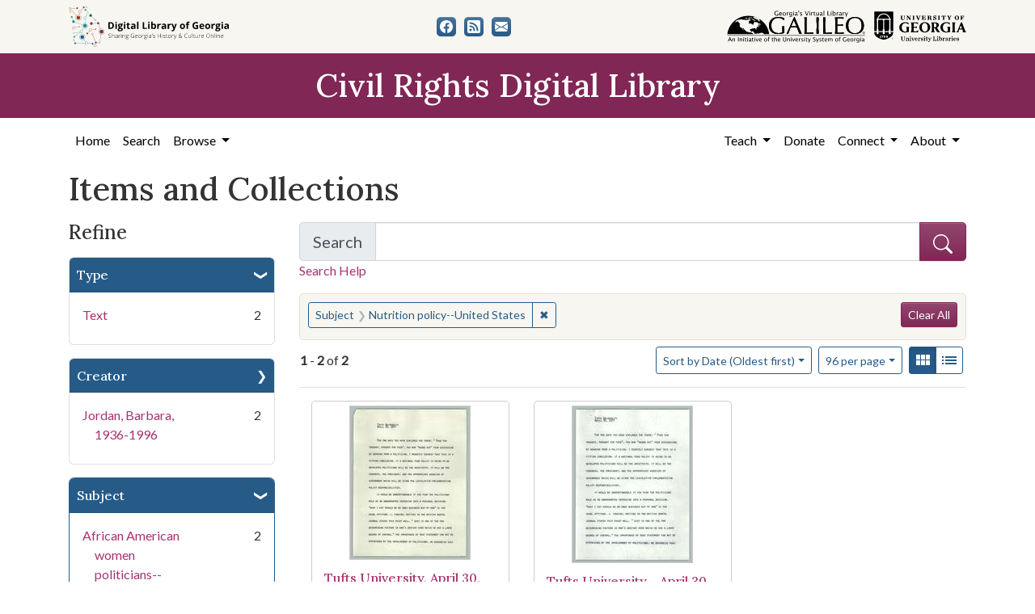

--- FILE ---
content_type: text/html; charset=utf-8
request_url: https://crdl.usg.edu/records?f%5Bsubject_facet%5D%5B%5D=Nutrition+policy--United+States&per_page=96&sort=yyyy_mm_dd_sort+asc%2C+title_sort+asc
body_size: 9795
content:

<!DOCTYPE html>
<html class="no-js" lang="en">
  <head>
      <script async src="https://www.googletagmanager.com/gtag/js?id=G-F3ZBCN40JT"></script>
      <script>
          window.dataLayer = window.dataLayer || [];
          function gtag(){dataLayer.push(arguments);}
          gtag('js', new Date());

          gtag('config', 'G-F3ZBCN40JT');
      </script>
    <meta charset="utf-8">
    <meta http-equiv="Content-Type" content="text/html; charset=utf-8">
    <meta name="viewport" content="width=device-width, initial-scale=1, shrink-to-fit=no">

    <!-- Internet Explorer use the highest version available -->
    <meta http-equiv="X-UA-Compatible" content="IE=edge">

    <link rel="apple-touch-icon" sizes="180x180" href="/assets/icons/apple-touch-icon-00d8451d694c9e4e4c11c48befc8eafa62343d0b626c09ae80fc74d1a1e02b8e.png">
    <link rel="icon" type="image/png" sizes="32x32" href="/assets/icons/favicon-32x32-5de4073b30a29e64221ffb1ea02698782aeea89d67899dc7d151a00f4a2384c4.png">
    <link rel="icon" type="image/png" sizes="16x16" href="/assets/icons/favicon-16x16-9479f5ae97a250cc2f32caaf5fb1d240c457fe8a28c1c3e010b31b70e5bdc31e.png">
    <link rel="manifest" href="/site.webmanifest">
    <link rel="mask-icon" color="#5bbad5">
    <meta name="msapplication-TileColor" content="#ffffff">
    <meta name="theme-color" content="#ffffff">

    <title>Subject: Nutrition policy--United States - Civil Rights Digital Library Search Results</title>
    <link href="https://crdl.usg.edu/records/opensearch.xml" title="Civil Rights Digital Library" type="application/opensearchdescription+xml" rel="search" />
    <link rel="icon" type="image/x-icon" href="/assets/favicon-b9324049b274f9f814afe4a06df128846ecfa709bd338b438215caf6ad1d16e0.ico" />
    <link rel="stylesheet" href="/assets/application-3e03e61d457f80a4192c5033466a55ad22cf1b2cfb6b8efcb8aef15658564f0e.css" media="all" />
    
    <script src="/vite/assets/application-c97d039e.js" crossorigin="anonymous" type="module"></script><link rel="modulepreload" href="/vite/assets/jquery-6cf50a9d.js" as="script" crossorigin="anonymous">
<link rel="modulepreload" href="/vite/assets/index-d5e5ebbc.js" as="script" crossorigin="anonymous">
    <meta name="csrf-param" content="authenticity_token" />
<meta name="csrf-token" content="xLWiYusm2WFbLl38ZUDiMTjOoEBxwvCE2MAEPZebYCQVUrT_6Ed3QHTE0D2yjJ5jDy3Q0mIUf_jpub4rBsqeXA" />
      <meta name="totalResults" content="2" />
<meta name="startIndex" content="0" />
<meta name="itemsPerPage" content="96" />

  <link rel="alternate" type="application/rss+xml" title="RSS for results" href="/records.rss?f%5Bsubject_facet%5D%5B%5D=Nutrition+policy--United+States&amp;per_page=96&amp;sort=yyyy_mm_dd_sort+asc%2C+title_sort+asc" />
  <link rel="alternate" type="application/atom+xml" title="Atom for results" href="/records.atom?f%5Bsubject_facet%5D%5B%5D=Nutrition+policy--United+States&amp;per_page=96&amp;sort=yyyy_mm_dd_sort+asc%2C+title_sort+asc" />
  <link rel="alternate" type="application/json" title="JSON" href="/records.json?f%5Bsubject_facet%5D%5B%5D=Nutrition+policy--United+States&amp;per_page=96&amp;sort=yyyy_mm_dd_sort+asc%2C+title_sort+asc" />

  </head>
  <body class="blacklight-records blacklight-records-index">
  <nav id="skip-link" role="navigation" aria-label="Skip links">
      <a class="element-invisible element-focusable rounded-bottom py-2 px-3" data-turbolinks="false" href="#q">Skip to search</a>
    <a class="element-invisible element-focusable rounded-bottom py-2 px-3" data-turbolinks="false" href="#main-container">Skip to main content</a>
        <a class="element-invisible element-focusable rounded-bottom py-2 px-3" data-turbolinks="false" href="#documents">Skip to first result</a>

  </nav>
  

<header>
  <div class="topbar">
    <div class="container">
      <div class="row">
        <div class="col-sm-12">
          <div class="d-flex align-items-center justify-content-between top-bar-logos">
            <a href="https://dlg.usg.edu/"><img src="/assets/logo-dlg-4e41324760254422eb6d44aefb9f0958556ff5161095be44bad99b2494a8b7af.svg" alt="Digital Library of Georgia, Sharing Georgia's History &amp; Culture Online" class="dlg"></a>
            <div class="social-icons">
              <a title="CRDL&#39;s Facebook page" class="btn btn-secondary" aria-label="CRDL&#39;s Facebook page" href="https://www.facebook.com/DigitalLibraryofGeorgia/"><svg role="img" xmlns="http://www.w3.org/2000/svg" fill="currentColor" class="bi bi-facebook" viewBox="0 0 16 16" aria-hidden="true">
    <path d="M16 8.049c0-4.446-3.582-8.05-8-8.05C3.58 0-.002 3.603-.002 8.05c0 4.017 2.926 7.347 6.75 7.951v-5.625h-2.03V8.05H6.75V6.275c0-2.017 1.195-3.131 3.022-3.131.876 0 1.791.157 1.791.157v1.98h-1.009c-.993 0-1.303.621-1.303 1.258v1.51h2.218l-.354 2.326H9.25V16c3.824-.604 6.75-3.934 6.75-7.951z"/>
  </svg></a>
<a title="The DLG Blog" class="btn btn-secondary" aria-label="The DLG Blog" href="https://blog.dlg.galileo.usg.edu/"><svg role="img" xmlns="http://www.w3.org/2000/svg" fill="currentColor" class="bi bi-rss-fill" viewBox="0 0 16 16" aria-hidden="true">
    <path d="M2 0a2 2 0 0 0-2 2v12a2 2 0 0 0 2 2h12a2 2 0 0 0 2-2V2a2 2 0 0 0-2-2H2zm1.5 2.5c5.523 0 10 4.477 10 10a1 1 0 1 1-2 0 8 8 0 0 0-8-8 1 1 0 0 1 0-2zm0 4a6 6 0 0 1 6 6 1 1 0 1 1-2 0 4 4 0 0 0-4-4 1 1 0 0 1 0-2zm.5 7a1.5 1.5 0 1 1 0-3 1.5 1.5 0 0 1 0 3z"/>
  </svg></a>
<a title="Contact Us" class="btn btn-secondary" aria-label="Contact Us" href="/contact"><svg role="img" xmlns="http://www.w3.org/2000/svg" fill="currentColor" class="bi bi-envelope-fill" viewBox="0 0 16 16" aria-hidden="true">
    <path d="M.05 3.555A2 2 0 0 1 2 2h12a2 2 0 0 1 1.95 1.555L8 8.414.05 3.555zM0 4.697v7.104l5.803-3.558L0 4.697zM6.761 8.83l-6.57 4.027A2 2 0 0 0 2 14h12a2 2 0 0 0 1.808-1.144l-6.57-4.027L8 9.586l-1.239-.757zm3.436-.586L16 11.801V4.697l-5.803 3.546z"/>
  </svg></a>

            </div>
            <div class="logos">
              <a href="https://www.galileo.usg.edu"><img src="/assets/logo-galileo-2f215a1d2c5131995fd4ae3212c4b03cb7ec8b0b1391bfaeec20c8ef2e4d00e3.svg" alt="GALILEO, Georgia's Virtual Library, An Initiative of the University System of Georgia" ></a>
              <a href="https://www.libs.uga.edu/"><img src="/assets/logo-ugalibs-8403ffc38ba8e11ba6083a0185a85b51b2c76c20938ef66135db3c96e02144bf.svg" alt="University of Georgia, University Libraries" ></a>
            </div>
          </div>
        </div>
      </div>
    </div>
  </div>
  <div class="banner">
    <div class="container">
      <div class="row">
        <div class="col-sm-12">
          <a href="/"><div class="h1">Civil Rights Digital Library</div></a>
        </div>
      </div>
    </div>
  </div>
</header>
<nav class="navbar navbar-expand-lg navbar-light">
  <div class="container justify-content-end">
    <button class="navbar-toggler pull-right" type="button" data-toggle="collapse" data-target="#navbarSupportedContent" aria-controls="navbarSupportedContent" aria-expanded="false" aria-label="Toggle navigation">
      <span class="navbar-toggler-icon"></span>
    </button>
    <div class="collapse navbar-collapse" id="navbarSupportedContent">
      <ul class="navbar-nav mr-auto">
        <li class="nav-item">
          <a class="nav-link" href="/">Home</a>
        </li>
        <li class="nav-item">
          <a class="nav-link" href="/search">Search</a>
        </li>
        <li class="nav-item dropdown">
          <a class="nav-link dropdown-toggle" href="#" id="exploreNavbarDropdown" role="button" data-toggle="dropdown" aria-haspopup="true" aria-expanded="false">
            Browse
          </a>
          <div class="dropdown-menu" aria-labelledby="exploreNavbarDropdown">
            <a class="dropdown-item" href="/records?q=&amp;search_field=both">Items and Collections</a>
            <a class="dropdown-item" href="/collections">Collections</a>
            <a class="dropdown-item" href="/events">Events</a>
            <a class="dropdown-item" href="/people">People</a>
            <a class="dropdown-item" href="/places">Places</a>
            <a class="dropdown-item" href="/educator_resources">Educator Resources</a>
            <a class="dropdown-item" href="/institutions">Contributing Institutions</a>
          </div>
        </li>
      </ul>
      <ul class="nav navbar-nav navbar-right">
        <li class="nav-item dropdown">
          <a class="nav-link dropdown-toggle" href="#" id="teachNavbarDropdown" role="button" data-toggle="dropdown" aria-haspopup="true" aria-expanded="false">
            Teach
          </a>
          <div class="dropdown-menu" aria-labelledby="teachNavbarDropdown">
            <a class="dropdown-item" href="https://libguides.galileo.usg.edu/prf.php?id=d9583256-d288-11ef-ad2f-0a92c88187d1">Educator Resources</a>
            <a class="dropdown-item" href="https://libguides.galileo.usg.edu/NHD">National History Day GALILEO</a>
            <a class="dropdown-item" href="https://www.georgiaencyclopedia.org/">New Georgia Encyclopedia</a>
            <a class="dropdown-item" href="https://georgia-exhibits.galileo.usg.edu/">Georgia Exhibits</a>
            <a class="dropdown-item" href="/teach/using_materials">Using CRDL Materials</a>
          </div>
        </li>
        <li class="nav-item">
          <a class="nav-link" href="https://gail.uga.edu/commit?cat=campus&amp;subcat=libraries&amp;des=91797000.">Donate</a>
        </li>
        <li class="nav-item dropdown">
          <a class="nav-link dropdown-toggle" href="#" id="connectNavbarDropdown" role="button" data-toggle="dropdown" aria-haspopup="true" aria-expanded="false">
            Connect
          </a>
          <div class="dropdown-menu" aria-labelledby="connectNavbarDropdown">
            <a class="dropdown-item" href="/contact">Contact Us</a>
            <a class="dropdown-item" href="https://blog.dlg.galileo.usg.edu/">Blog</a>
            <a class="dropdown-item" href="https://listserv.uga.edu/scripts/wa-UGA.exe?SUBED1=DLG-NEWS&amp;A=1">Listserv</a>
            <a class="dropdown-item" href="https://goo.gl/Ua4S4n">Newsletter</a>
            <a class="dropdown-item" href="https://www.facebook.com/DigitalLibraryofGeorgia/">Facebook</a>
          </div>
        </li>
        <li class="nav-item dropdown">
          <a class="nav-link dropdown-toggle" href="#" id="aboutNavbarDropdown" role="button" data-toggle="dropdown" aria-haspopup="true" aria-expanded="false">
            About
          </a>
          <div class="dropdown-menu" aria-labelledby="aboutNavbarDropdown">
            <a class="dropdown-item" href="/about/harmful-content">Harmful Content</a>
            <a class="dropdown-item" href="/about/overview">Overview</a>
            <a class="dropdown-item" href="/about/crdl_api">CRDL API</a>
            <a class="dropdown-item" href="/about/partners">Partners</a>
            <a class="dropdown-item" href="https://sites.google.com/view/dlg-docs/resources/promotional-materials/crdl-2022-press-kit">Press Kit</a>
            <a class="dropdown-item" href="/about/steering_committee">Steering Committee</a>
          </div>
        </li>
      </ul>
    </div>
  </div>
</nav>


  <main id="main-container" class="container" role="main" aria-label="Main content">
    

    <section class="flash_messages">
</section>


    <div class="row">
          <section class="col-md-12">
      <section id="record-results">
    <h1>Items and Collections</h1>
    <div class="row">
      <div id="sidebar" class="page-sidebar col-lg-3">
          <div id="facets" class="facets sidenav facets-toggleable-md">
  <div class="facets-header">
    <h2 class="facets-heading">Refine</h2>

    <button class="navbar-toggler navbar-toggler-right" type="button" data-toggle="collapse" data-target="#facet-panel-collapse" data-bs-toggle="collapse" data-bs-target="#facet-panel-collapse" aria-controls="facet-panel-collapse" aria-expanded="false" aria-label="Toggle facets">
      <span class="navbar-toggler-icon"></span>
</button>  </div>

  <div id="facet-panel-collapse" class="facets-collapse collapse">
      <div class="card facet-limit blacklight-type_facet ">
  <h3 class="card-header p-0 facet-field-heading" id="facet-type_facet-header">
    <button
      type="button"
      class="btn w-100 d-block btn-block p-2 text-start text-left collapse-toggle "
      data-toggle="collapse"
      data-bs-toggle="collapse"
      data-target="#facet-type_facet"
      data-bs-target="#facet-type_facet"
      aria-expanded="true"
      arial-controls="facet-type_facet"
    >
          Type

    </button>
  </h3>
  <div id="facet-type_facet" role="region" aria-labelledby="facet-type_facet-header" class="panel-collapse facet-content collapse show">
    <div class="card-body">
          <ul class="facet-values list-unstyled">
  <li><span class="facet-label"><a class="facet-select" rel="nofollow" href="/records?f%5Bsubject_facet%5D%5B%5D=Nutrition+policy--United+States&amp;f%5Btype_facet%5D%5B%5D=Text&amp;only_path=true&amp;per_page=96&amp;sort=yyyy_mm_dd_sort+asc%2C+title_sort+asc">Text</a></span><span class="facet-count">2</span></li>
</ul>


    </div>
  </div>
</div>

<div class="card facet-limit blacklight-creator_facet ">
  <h3 class="card-header p-0 facet-field-heading" id="facet-creator_facet-header">
    <button
      type="button"
      class="btn w-100 d-block btn-block p-2 text-start text-left collapse-toggle collapsed"
      data-toggle="collapse"
      data-bs-toggle="collapse"
      data-target="#facet-creator_facet"
      data-bs-target="#facet-creator_facet"
      aria-expanded="false"
      arial-controls="facet-creator_facet"
    >
          Creator

    </button>
  </h3>
  <div id="facet-creator_facet" role="region" aria-labelledby="facet-creator_facet-header" class="panel-collapse facet-content collapse ">
    <div class="card-body">
          <ul class="facet-values list-unstyled">
  <li><span class="facet-label"><a class="facet-select" rel="nofollow" href="/records?f%5Bcreator_facet%5D%5B%5D=Jordan%2C+Barbara%2C+1936-1996&amp;f%5Bsubject_facet%5D%5B%5D=Nutrition+policy--United+States&amp;only_path=true&amp;per_page=96&amp;sort=yyyy_mm_dd_sort+asc%2C+title_sort+asc">Jordan, Barbara, 1936-1996</a></span><span class="facet-count">2</span></li>
</ul>


    </div>
  </div>
</div>

<div class="card facet-limit blacklight-subject_facet facet-limit-active">
  <h3 class="card-header p-0 facet-field-heading" id="facet-subject_facet-header">
    <button
      type="button"
      class="btn w-100 d-block btn-block p-2 text-start text-left collapse-toggle "
      data-toggle="collapse"
      data-bs-toggle="collapse"
      data-target="#facet-subject_facet"
      data-bs-target="#facet-subject_facet"
      aria-expanded="true"
      arial-controls="facet-subject_facet"
    >
          Subject

    </button>
  </h3>
  <div id="facet-subject_facet" role="region" aria-labelledby="facet-subject_facet-header" class="panel-collapse facet-content collapse show">
    <div class="card-body">
          <ul class="facet-values list-unstyled">
  <li><span class="facet-label"><a class="facet-select" rel="nofollow" href="/records?f%5Bsubject_facet%5D%5B%5D=Nutrition+policy--United+States&amp;f%5Bsubject_facet%5D%5B%5D=African+American+women+politicians--Texas&amp;only_path=true&amp;per_page=96&amp;sort=yyyy_mm_dd_sort+asc%2C+title_sort+asc">African American women politicians--Texas</a></span><span class="facet-count">2</span></li><li><span class="facet-label"><span class="selected">Nutrition policy--United States</span><a class="remove" rel="nofollow" href="/records?only_path=true&amp;per_page=96&amp;sort=yyyy_mm_dd_sort+asc%2C+title_sort+asc"><span class="remove-icon" aria-hidden="true">✖</span><span class="sr-only visually-hidden">[remove]</span></a></span><span class="selected facet-count">2</span></li><li><span class="facet-label"><a class="facet-select" rel="nofollow" href="/records?f%5Bsubject_facet%5D%5B%5D=Nutrition+policy--United+States&amp;f%5Bsubject_facet%5D%5B%5D=Speeches%2C+addresses%2C+etc.&amp;only_path=true&amp;per_page=96&amp;sort=yyyy_mm_dd_sort+asc%2C+title_sort+asc">Speeches, addresses, etc.</a></span><span class="facet-count">2</span></li><li><span class="facet-label"><a class="facet-select" rel="nofollow" href="/records?f%5Bsubject_facet%5D%5B%5D=Nutrition+policy--United+States&amp;f%5Bsubject_facet%5D%5B%5D=Tufts+University&amp;only_path=true&amp;per_page=96&amp;sort=yyyy_mm_dd_sort+asc%2C+title_sort+asc">Tufts University</a></span><span class="facet-count">2</span></li><li><span class="facet-label"><a class="facet-select" rel="nofollow" href="/records?f%5Bsubject_facet%5D%5B%5D=Nutrition+policy--United+States&amp;f%5Bsubject_facet%5D%5B%5D=Universities+and+colleges--Massachusetts--Medford&amp;only_path=true&amp;per_page=96&amp;sort=yyyy_mm_dd_sort+asc%2C+title_sort+asc">Universities and colleges--Massachusetts--Medford</a></span><span class="facet-count">2</span></li>
</ul>


    </div>
  </div>
</div>

<div class="card facet-limit blacklight-subject_personal_facet ">
  <h3 class="card-header p-0 facet-field-heading" id="facet-subject_personal_facet-header">
    <button
      type="button"
      class="btn w-100 d-block btn-block p-2 text-start text-left collapse-toggle collapsed"
      data-toggle="collapse"
      data-bs-toggle="collapse"
      data-target="#facet-subject_personal_facet"
      data-bs-target="#facet-subject_personal_facet"
      aria-expanded="false"
      arial-controls="facet-subject_personal_facet"
    >
          People

    </button>
  </h3>
  <div id="facet-subject_personal_facet" role="region" aria-labelledby="facet-subject_personal_facet-header" class="panel-collapse facet-content collapse ">
    <div class="card-body">
          <ul class="facet-values list-unstyled">
  <li><span class="facet-label"><a class="facet-select" rel="nofollow" href="/records?f%5Bsubject_facet%5D%5B%5D=Nutrition+policy--United+States&amp;f%5Bsubject_personal_facet%5D%5B%5D=Jordan%2C+Barbara%2C+1936-1996&amp;only_path=true&amp;per_page=96&amp;sort=yyyy_mm_dd_sort+asc%2C+title_sort+asc">Jordan, Barbara, 1936-1996</a></span><span class="facet-count">2</span></li>
</ul>


    </div>
  </div>
</div>

<div class="card facet-limit blacklight-location_facet ">
  <h3 class="card-header p-0 facet-field-heading" id="facet-location_facet-header">
    <button
      type="button"
      class="btn w-100 d-block btn-block p-2 text-start text-left collapse-toggle collapsed"
      data-toggle="collapse"
      data-bs-toggle="collapse"
      data-target="#facet-location_facet"
      data-bs-target="#facet-location_facet"
      aria-expanded="false"
      arial-controls="facet-location_facet"
    >
          Location

    </button>
  </h3>
  <div id="facet-location_facet" role="region" aria-labelledby="facet-location_facet-header" class="panel-collapse facet-content collapse ">
    <div class="card-body">
          <ul class="facet-values list-unstyled">
  <li><span class="facet-label"><a class="facet-select" rel="nofollow" href="/records?f%5Blocation_facet%5D%5B%5D=United+States%2C+39.76%2C+-98.5&amp;f%5Bsubject_facet%5D%5B%5D=Nutrition+policy--United+States&amp;only_path=true&amp;per_page=96&amp;sort=yyyy_mm_dd_sort+asc%2C+title_sort+asc">United States</a></span><span class="facet-count">2</span></li><li><span class="facet-label"><a class="facet-select" rel="nofollow" href="/records?f%5Blocation_facet%5D%5B%5D=United+States%2C+Massachusetts%2C+Middlesex+County%2C+Medford%2C+42.41843%2C+-71.10616&amp;f%5Bsubject_facet%5D%5B%5D=Nutrition+policy--United+States&amp;only_path=true&amp;per_page=96&amp;sort=yyyy_mm_dd_sort+asc%2C+title_sort+asc">United States, Massachusetts, Middlesex County, Medford</a></span><span class="facet-count">2</span></li>
</ul>


    </div>
  </div>
</div>

<div class="card facet-limit blacklight-us_states_facet ">
  <h3 class="card-header p-0 facet-field-heading" id="facet-us_states_facet-header">
    <button
      type="button"
      class="btn w-100 d-block btn-block p-2 text-start text-left collapse-toggle collapsed"
      data-toggle="collapse"
      data-bs-toggle="collapse"
      data-target="#facet-us_states_facet"
      data-bs-target="#facet-us_states_facet"
      aria-expanded="false"
      arial-controls="facet-us_states_facet"
    >
          State

    </button>
  </h3>
  <div id="facet-us_states_facet" role="region" aria-labelledby="facet-us_states_facet-header" class="panel-collapse facet-content collapse ">
    <div class="card-body">
          <ul class="facet-values list-unstyled">
  <li><span class="facet-label"><a class="facet-select" rel="nofollow" href="/records?f%5Bsubject_facet%5D%5B%5D=Nutrition+policy--United+States&amp;f%5Bus_states_facet%5D%5B%5D=Massachusetts&amp;only_path=true&amp;per_page=96&amp;sort=yyyy_mm_dd_sort+asc%2C+title_sort+asc">Massachusetts</a></span><span class="facet-count">2</span></li>
</ul>


    </div>
  </div>
</div>

<div class="card facet-limit blacklight-year_facet ">
  <h3 class="card-header p-0 facet-field-heading" id="facet-year_facet-header">
    <button
      type="button"
      class="btn w-100 d-block btn-block p-2 text-start text-left collapse-toggle collapsed"
      data-toggle="collapse"
      data-bs-toggle="collapse"
      data-target="#facet-year_facet"
      data-bs-target="#facet-year_facet"
      aria-expanded="false"
      arial-controls="facet-year_facet"
    >
          Year

    </button>
  </h3>
  <div id="facet-year_facet" role="region" aria-labelledby="facet-year_facet-header" class="panel-collapse facet-content collapse ">
    <div class="card-body">
          <div class="limit_content range_limit year_facet-config blrl-plot-config"
        data-chart-enabled="true"
        data-chart-segment-border-color="rgb(54, 162, 235)"
        data-chart-segment-bg-color="rgba(54, 162, 235, 0.5)"
        data-textual-facets="true"
        data-textual-facets-collapsible="true"
        data-range-list-heading-localized="Range List"
    >

      <!-- no results profile if missing is selected -->
        <div class="chart-wrapper mb-3" data-chart-wrapper="true" style="display: none; position: relative; width: 100%; aspect-ratio: 2;">
        </div>

        <form class="range_limit_form range_year_facet d-flex justify-content-center" action="/records" accept-charset="UTF-8" method="get">
  <input type="hidden" name="f[subject_facet][]" value="Nutrition policy--United States" autocomplete="off" />
<input type="hidden" name="per_page" value="96" autocomplete="off" />
<input type="hidden" name="sort" value="yyyy_mm_dd_sort asc, title_sort asc" autocomplete="off" />

  <div class="range-limit-input-group">
    <div class="d-flex justify-content-between align-items-end">
      <div class="d-flex flex-column mr-1 me-1">
        <label class="text-muted small mb-1" for="range_year_facet_begin">Begin</label>
        <input type="number" name="range[year_facet][begin]" id="range_year_facet_begin" value="1977" min="-2147483648" max="2147483648" class="form-control form-control-sm range_begin" />
      </div>

      <div class="d-flex flex-column ml-1 ms-1">
        <label class="text-muted small mb-1" for="range_year_facet_end">End</label>
        <input type="number" name="range[year_facet][end]" id="range_year_facet_end" value="1977" min="-2147483648" max="2147483648" class="form-control form-control-sm range_end" />
      </div>
    </div>
    <div class="d-flex justify-content-end mt-2">
      <input type="submit" value="Apply limit" class="submit btn btn-sm btn-secondary" data-disable-with="Apply limit" />
    </div>
  </div>
</form>

          <div class="distribution chart_js">
            <!-- if we already fetched segments from solr, display them
                 here. Otherwise, display a link to fetch them, which JS
                 will AJAX fetch.  -->
              <a class="load_distribution" data-loading-message-html="Loading..." href="https://crdl.usg.edu/records/range_limit?f%5Bsubject_facet%5D%5B%5D=Nutrition+policy--United+States&amp;per_page=96&amp;range_end=1977&amp;range_field=year_facet&amp;range_start=1977&amp;sort=yyyy_mm_dd_sort+asc%2C+title_sort+asc">View distribution</a>
          </div>

    </div>


    </div>
  </div>
</div>

<div class="card facet-limit blacklight-medium_facet ">
  <h3 class="card-header p-0 facet-field-heading" id="facet-medium_facet-header">
    <button
      type="button"
      class="btn w-100 d-block btn-block p-2 text-start text-left collapse-toggle collapsed"
      data-toggle="collapse"
      data-bs-toggle="collapse"
      data-target="#facet-medium_facet"
      data-bs-target="#facet-medium_facet"
      aria-expanded="false"
      arial-controls="facet-medium_facet"
    >
          Medium

    </button>
  </h3>
  <div id="facet-medium_facet" role="region" aria-labelledby="facet-medium_facet-header" class="panel-collapse facet-content collapse ">
    <div class="card-body">
          <ul class="facet-values list-unstyled">
  <li><span class="facet-label"><a class="facet-select" rel="nofollow" href="/records?f%5Bmedium_facet%5D%5B%5D=speeches+%28documents%29&amp;f%5Bsubject_facet%5D%5B%5D=Nutrition+policy--United+States&amp;only_path=true&amp;per_page=96&amp;sort=yyyy_mm_dd_sort+asc%2C+title_sort+asc">speeches (documents)</a></span><span class="facet-count">2</span></li>
</ul>


    </div>
  </div>
</div>

<div class="card facet-limit blacklight-rights_facet ">
  <h3 class="card-header p-0 facet-field-heading" id="facet-rights_facet-header">
    <button
      type="button"
      class="btn w-100 d-block btn-block p-2 text-start text-left collapse-toggle collapsed"
      data-toggle="collapse"
      data-bs-toggle="collapse"
      data-target="#facet-rights_facet"
      data-bs-target="#facet-rights_facet"
      aria-expanded="false"
      arial-controls="facet-rights_facet"
    >
          Rights

    </button>
  </h3>
  <div id="facet-rights_facet" role="region" aria-labelledby="facet-rights_facet-header" class="panel-collapse facet-content collapse ">
    <div class="card-body">
          <ul class="facet-values list-unstyled">
  <li><span class="facet-label"><a class="facet-select" rel="nofollow" href="/records?f%5Brights_facet%5D%5B%5D=http%3A%2F%2Frightsstatements.org%2Fvocab%2FInC-EDU%2F1.0%2F&amp;f%5Bsubject_facet%5D%5B%5D=Nutrition+policy--United+States&amp;only_path=true&amp;per_page=96&amp;sort=yyyy_mm_dd_sort+asc%2C+title_sort+asc">In Copyright - Educational Use Permitted</a></span><span class="facet-count">2</span></li>
</ul>


    </div>
  </div>
</div>

<div class="card facet-limit blacklight-collection_titles_sms ">
  <h3 class="card-header p-0 facet-field-heading" id="facet-collection_titles_sms-header">
    <button
      type="button"
      class="btn w-100 d-block btn-block p-2 text-start text-left collapse-toggle collapsed"
      data-toggle="collapse"
      data-bs-toggle="collapse"
      data-target="#facet-collection_titles_sms"
      data-bs-target="#facet-collection_titles_sms"
      aria-expanded="false"
      arial-controls="facet-collection_titles_sms"
    >
          Collection Name

    </button>
  </h3>
  <div id="facet-collection_titles_sms" role="region" aria-labelledby="facet-collection_titles_sms-header" class="panel-collapse facet-content collapse ">
    <div class="card-body">
          <ul class="facet-values list-unstyled">
  <li><span class="facet-label"><a class="facet-select" rel="nofollow" href="/records?f%5Bcollection_titles_sms%5D%5B%5D=Barbara+C.+Jordan+Archives&amp;f%5Bsubject_facet%5D%5B%5D=Nutrition+policy--United+States&amp;only_path=true&amp;per_page=96&amp;sort=yyyy_mm_dd_sort+asc%2C+title_sort+asc">Barbara C. Jordan Archives</a></span><span class="facet-count">2</span></li>
</ul>


    </div>
  </div>
</div>

<div class="card facet-limit blacklight-provenance_facet ">
  <h3 class="card-header p-0 facet-field-heading" id="facet-provenance_facet-header">
    <button
      type="button"
      class="btn w-100 d-block btn-block p-2 text-start text-left collapse-toggle collapsed"
      data-toggle="collapse"
      data-bs-toggle="collapse"
      data-target="#facet-provenance_facet"
      data-bs-target="#facet-provenance_facet"
      aria-expanded="false"
      arial-controls="facet-provenance_facet"
    >
          Contributing Institution

    </button>
  </h3>
  <div id="facet-provenance_facet" role="region" aria-labelledby="facet-provenance_facet-header" class="panel-collapse facet-content collapse ">
    <div class="card-body">
          <ul class="facet-values list-unstyled">
  <li><span class="facet-label"><a class="facet-select" rel="nofollow" href="/records?f%5Bprovenance_facet%5D%5B%5D=Texas+Southern+University.+Library&amp;f%5Bsubject_facet%5D%5B%5D=Nutrition+policy--United+States&amp;only_path=true&amp;per_page=96&amp;sort=yyyy_mm_dd_sort+asc%2C+title_sort+asc">Texas Southern University. Library</a></span><span class="facet-count">2</span></li>
</ul>


    </div>
  </div>
</div>

</div></div>


      </div>
      <div id="content" class="col-lg-9 ">
        
        
  <div class="search-form mb-3">
    
<form class="search-query-form" role="search" aria-label="Search Form" action="/records" accept-charset="UTF-8" method="get">
<div class="searchbox">
  <div class="row align-items-center no-gutters">
    <div class="col">
      <div class="input-group input-group-lg flex-column flex-sm-row">
        <div class="input-group-prepend search-label">
          <label for="q" class="input-group-text">Search <span class="sr-only">for Items and Collections</span></label>
        </div>
        <input type="hidden" name="search_field" value="both">

        <input name="q" type="text" id="q" autocomplete="on" value="" class="form-control">
        <input type="hidden" name="f[subject_facet][]" value="Nutrition policy--United States" autocomplete="off" />
<input type="hidden" name="per_page" value="96" autocomplete="off" />
<input type="hidden" name="sort" value="yyyy_mm_dd_sort asc, title_sort asc" autocomplete="off" />
        <div class="input-group-append">
          <button class="w-100 btn btn-primary" type="submit" title="Submit search" aria-label="Submit search">
            <svg role="img" xmlns="http://www.w3.org/2000/svg" width="24" height="24" fill="currentColor" class="bi bi-search" viewBox="0 0 16 16" aria-hidden="true">
              <path d="M11.742 10.344a6.5 6.5 0 1 0-1.397 1.398h-.001c.03.04.062.078.098.115l3.85 3.85a1 1 0 0 0 1.415-1.414l-3.85-3.85a1.007 1.007 0 0 0-.115-.1zM12 6.5a5.5 5.5 0 1 1-11 0 5.5 5.5 0 0 1 11 0z"></path>
            </svg>
          </button>
        </div>
      </div>
      <a class="search-help" href="#" data-toggle="modal" data-target="#searchHelp">Search Help</a>
    </div>
  </div>
</div>
</form><div id="searchHelp" class="modal" tabindex="-1" role="dialog">
  <div class="modal-dialog modal-lg" role="document">
    <div class="modal-content">
      <div class="modal-header">
        <h2 class="h5 modal-title">Searching Help</h2>
        <button type="button" class="close" data-dismiss="modal" aria-label="Close">
          <span aria-hidden="true">&times;</span>
        </button>
      </div>
      <div class="modal-body">
        <ul class="mb-4">
            <li>Use quotation marks to search as a phrase</li>
            <li>Use &quot;+&quot; before a term to make it required (Otherwise results matching only some of your terms may be included)</li>
            <li>Use &quot;-&quot; before a word or phrase to exclude</li>
            <li>Use &quot;OR&quot;, &quot;AND&quot;, and &quot;NOT&quot; (must be capitalized) to create complex boolean logic</li>
            <li>You can use parentheses in your complex expressions</li>
            <li>Truncation and wildcards are not supported</li>
        </ul>
        <table class="table table-striped">
          <thead class="thead-dark">
          <tr>
            <th scope="col">This Search</th>
            <th scope="col">Will Find</th>
          </tr>
          </thead>
          <tbody>
            <tr>
              <td>“Montgomery Bus Boycott”</td>
              <td>Records that have the exact phrase Montgomery Bus Boycott</td>
            </tr>
            <tr>
              <td>Albany OR Augusta +integration</td>
              <td>Records with the word integration that also contain the words Albany and/or Augusta</td>
            </tr>
            <tr>
              <td>King -Martin</td>
              <td>Records with the name King but not the name Martin</td>
            </tr>
            <tr>
              <td>“Freedom Rides” AND Carter</td>
              <td>Records containing the phrase “Freedom Rides” and the name Carter</td>
            </tr>
            <tr>
              <td>Selma AND (Lewis OR Williams)</td>
              <td>Records containing the words Selma and Lewis or Selma and Williams</td>
            </tr>
          </tbody>
        </table>

      </div>
      <div class="modal-footer">
        <button type="button" class="btn btn-secondary" data-dismiss="modal">Close</button>
      </div>
    </div>
  </div>
</div>




  </div>



    <div id="appliedParams" class="clearfix constraints-container d-flex flex-row justify-content-between w-100">
      <div class="mr-auto">
        <span class="constraints-label sr-only visually-hidden">You searched for:</span>
        
<span class="btn-group applied-filter constraint filter filter-subject_facet">
  <span class="constraint-value btn btn-outline-secondary">
      <span class="filter-name">Subject</span>
      <span class="filter-value" title="Nutrition policy--United States">Nutrition policy--United States</span>
  </span>
    <a class="btn btn-outline-secondary remove" href="/records?only_path=true">
      <span class="remove-icon" aria-hidden="true">✖</span>
      <span class="sr-only visually-hidden">
        Remove constraint Subject: Nutrition policy--United States
      </span>
</a></span>


      </div>
      <div class="">
        <h2 class="sr-only visually-hidden">Search Constraints</h2>
        <a class="catalog_startOverLink btn btn-primary" href="/records">Clear All</a>

      </div>
    </div>




<div id="sortAndPerPage" class="sort-pagination d-lg-flex justify-content-between" role="navigation" aria-label="Results navigation">
  <section class="pagination">
      <div class="page-links">
      <span class="page-entries">
        <strong>1</strong> - <strong>2</strong> of <strong>2</strong>
      </span>
    </div> 

</section>

  <div class="search-widgets">
        <div id="sort-dropdown" class="btn-group sort-dropdown">
  <button name="button" type="submit" class="btn btn-outline-secondary dropdown-toggle" aria-expanded="false" data-toggle="dropdown" data-bs-toggle="dropdown">Sort<span class="d-none d-sm-inline"> by Date (Oldest first)</span><span class="caret"></span></button>

  <div class="dropdown-menu" role="menu">
      <a class="dropdown-item " role="menuitem" href="/records?f%5Bsubject_facet%5D%5B%5D=Nutrition+policy--United+States&amp;per_page=96&amp;sort=score+desc%2C+yyyy_mm_dd_sort+desc%2C+title_sort+asc">Relevance</a>
      <a class="dropdown-item " role="menuitem" href="/records?f%5Bsubject_facet%5D%5B%5D=Nutrition+policy--United+States&amp;per_page=96&amp;sort=title_sort+asc">Title</a>
      <a class="dropdown-item active" role="menuitem" aria-current="page" href="/records?f%5Bsubject_facet%5D%5B%5D=Nutrition+policy--United+States&amp;per_page=96&amp;sort=yyyy_mm_dd_sort+asc%2C+title_sort+asc">Date (Oldest first)</a>
      <a class="dropdown-item " role="menuitem" href="/records?f%5Bsubject_facet%5D%5B%5D=Nutrition+policy--United+States&amp;per_page=96&amp;sort=yyyy_mm_dd_sort+desc%2C+title_sort+asc">Date (Newest first)</a>
      <a class="dropdown-item " role="menuitem" href="/records?f%5Bsubject_facet%5D%5B%5D=Nutrition+policy--United+States&amp;per_page=96&amp;sort=class_name_ss+asc%2C+title_sort+asc">Collections First</a>
  </div>
</div>



      <span class="sr-only visually-hidden">Number of results to display per page</span>
<div id="per_page-dropdown" class="btn-group per_page-dropdown">
  <button name="button" type="submit" class="btn btn-outline-secondary dropdown-toggle" aria-expanded="false" data-toggle="dropdown" data-bs-toggle="dropdown">96<span class="sr-only visually-hidden"> per page</span><span class="d-none d-sm-inline"> per page</span><span class="caret"></span></button>

  <div class="dropdown-menu" role="menu">
      <a class="dropdown-item " role="menuitem" href="/records?f%5Bsubject_facet%5D%5B%5D=Nutrition+policy--United+States&amp;per_page=12&amp;sort=yyyy_mm_dd_sort+asc%2C+title_sort+asc">12<span class="sr-only visually-hidden"> per page</span></a>
      <a class="dropdown-item " role="menuitem" href="/records?f%5Bsubject_facet%5D%5B%5D=Nutrition+policy--United+States&amp;per_page=24&amp;sort=yyyy_mm_dd_sort+asc%2C+title_sort+asc">24<span class="sr-only visually-hidden"> per page</span></a>
      <a class="dropdown-item " role="menuitem" href="/records?f%5Bsubject_facet%5D%5B%5D=Nutrition+policy--United+States&amp;per_page=48&amp;sort=yyyy_mm_dd_sort+asc%2C+title_sort+asc">48<span class="sr-only visually-hidden"> per page</span></a>
      <a class="dropdown-item active" role="menuitem" aria-current="page" href="/records?f%5Bsubject_facet%5D%5B%5D=Nutrition+policy--United+States&amp;per_page=96&amp;sort=yyyy_mm_dd_sort+asc%2C+title_sort+asc">96<span class="sr-only visually-hidden"> per page</span></a>
  </div>
</div>



      <div class="view-type">
  <span class="sr-only visually-hidden">View results as: </span>
  <div class="view-type-group btn-group">
      <a aria-label="Change the view mode to Gallery" title="Gallery" class="btn btn-outline-secondary btn-icon view-type-gallery active" href="/records?f%5Bsubject_facet%5D%5B%5D=Nutrition+policy--United+States&amp;per_page=96&amp;sort=yyyy_mm_dd_sort+asc%2C+title_sort+asc&amp;view=gallery">
  <span class="blacklight-icons blacklight-icon-gallery"><?xml version="1.0"?>
<svg width="24" height="24" viewBox="0 0 24 24" aria-label="Gallery" role="img">
  <title>Gallery</title>
  <path fill="none" d="M0 0h24v24H0V0z"/>
  <path d="M4 11h5V5H4v6zm0 7h5v-6H4v6zm6 0h5v-6h-5v6zm6 0h5v-6h-5v6zm-6-7h5V5h-5v6zm6-6v6h5V5h-5z"/>
</svg>
</span>
  <span class="caption">Gallery</span>
</a>
      <a aria-label="Change the view mode to List" title="List" class="btn btn-outline-secondary btn-icon view-type-list " href="/records?f%5Bsubject_facet%5D%5B%5D=Nutrition+policy--United+States&amp;per_page=96&amp;sort=yyyy_mm_dd_sort+asc%2C+title_sort+asc&amp;view=list">
  <span class="blacklight-icons blacklight-icon-list"><?xml version="1.0"?>
<svg width="24" height="24" viewBox="0 0 24 24" aria-label="List" role="img">
  <title>List</title>
  <path d="M3 13h2v-2H3v2zm0 4h2v-2H3v2zm0-8h2V7H3v2zm4 4h14v-2H7v2zm0 4h14v-2H7v2zM7 7v2h14V7H7z"/>
  <path d="M0 0h24v24H0z" fill="none"/>
</svg>
</span>
  <span class="caption">List</span>
</a>
  </div>
</div>


</div>
</div>


<h2 class="sr-only visually-hidden">Search Results</h2>

  <div class="container">
  <div id="documents" role="list" class="row-cols-2 row-cols-md-3 row documents-gallery">
    <article data-document-id="pth_bcja_metapth611520" data-document-counter="1" itemscope="itemscope" itemtype="http://schema.org/Thing" role="listitem" class="col blacklight-item document document-position-1">
  
        <div class="thumbnail-container">
      
  <div class="document-thumbnail">
      <a data-context-href="/records/pth_bcja_metapth611520/track?counter=1&amp;document_id=pth_bcja_metapth611520&amp;per_page=96&amp;search_id=225854130" data-turbo-prefetch="false" aria-hidden="true" tabindex="-1" href="/record/pth_bcja_metapth611520"><img class="thumbnail img-fluid" alt="Tufts University, April 30, 1977" src="https://crdl.usg.edu/thumbnails/pth/bcja/pth_bcja_metapth611520.jpg" /></a>
  </div>


      <div class="caption-area">
        <div class="caption container">
          <header class="documentHeader row">
  <h3 class="index_title document-title-heading col">

    <span class="document-counter">1. </span><a data-context-href="/records/pth_bcja_metapth611520/track?counter=1&amp;document_id=pth_bcja_metapth611520&amp;per_page=96&amp;search_id=225854130" data-turbo-prefetch="false" itemprop="name" href="/record/pth_bcja_metapth611520">Tufts University, April 30, 1977</a>
</h3>
    
</header>

          
          
<dl class="document-metadata dl-invert row">    <dt class="blacklight-dcterms_creator_display col-md-3">    Creator:
</dt>
  <dd class="col-md-9 blacklight-dcterms_creator_display">    Jordan, Barbara, 1936-1996
</dd>

    <dt class="blacklight-dc_date_display col-md-3">    Date of Original:
</dt>
  <dd class="col-md-9 blacklight-dc_date_display">    1977-04-30
</dd>

    <dt class="blacklight-collection_titles_sms col-md-3">    Collection:
</dt>
  <dd class="col-md-9 blacklight-collection_titles_sms">    <a href="/collection/pth_bcja">Barbara C. Jordan Archives</a>
</dd>

    <dt class="blacklight-dcterms_provenance_display col-md-3">    Contributing Institution:
</dt>
  <dd class="col-md-9 blacklight-dcterms_provenance_display">    <a href="/records?f%5Bprovenance_facet%5D%5B%5D=Texas+Southern+University.+Library&amp;only_path=true">Texas Southern University. Library</a>
</dd>

</dl>

        </div>
      </div>
    </div>

  
</article><article data-document-id="pth_bcja_metapth611443" data-document-counter="2" itemscope="itemscope" itemtype="http://schema.org/Thing" role="listitem" class="col blacklight-item document document-position-2">
  
        <div class="thumbnail-container">
      
  <div class="document-thumbnail">
      <a data-context-href="/records/pth_bcja_metapth611443/track?counter=2&amp;document_id=pth_bcja_metapth611443&amp;per_page=96&amp;search_id=225854130" data-turbo-prefetch="false" aria-hidden="true" tabindex="-1" href="/record/pth_bcja_metapth611443"><img class="thumbnail img-fluid" alt="Tufts University - April 30, 1977" src="https://crdl.usg.edu/thumbnails/pth/bcja/pth_bcja_metapth611443.jpg" /></a>
  </div>


      <div class="caption-area">
        <div class="caption container">
          <header class="documentHeader row">
  <h3 class="index_title document-title-heading col">

    <span class="document-counter">2. </span><a data-context-href="/records/pth_bcja_metapth611443/track?counter=2&amp;document_id=pth_bcja_metapth611443&amp;per_page=96&amp;search_id=225854130" data-turbo-prefetch="false" itemprop="name" href="/record/pth_bcja_metapth611443">Tufts University - April 30, 1977</a>
</h3>
    
</header>

          
          
<dl class="document-metadata dl-invert row">    <dt class="blacklight-dcterms_creator_display col-md-3">    Creator:
</dt>
  <dd class="col-md-9 blacklight-dcterms_creator_display">    Jordan, Barbara, 1936-1996
</dd>

    <dt class="blacklight-dc_date_display col-md-3">    Date of Original:
</dt>
  <dd class="col-md-9 blacklight-dc_date_display">    1977-04-30
</dd>

    <dt class="blacklight-collection_titles_sms col-md-3">    Collection:
</dt>
  <dd class="col-md-9 blacklight-collection_titles_sms">    <a href="/collection/pth_bcja">Barbara C. Jordan Archives</a>
</dd>

    <dt class="blacklight-dcterms_provenance_display col-md-3">    Contributing Institution:
</dt>
  <dd class="col-md-9 blacklight-dcterms_provenance_display">    <a href="/records?f%5Bprovenance_facet%5D%5B%5D=Texas+Southern+University.+Library&amp;only_path=true">Texas Southern University. Library</a>
</dd>

</dl>

        </div>
      </div>
    </div>

  
</article>
  </div>
</div>




      </div>
    </div>
</section>

    </section>

    </div>
  </main>

  <footer class="py-5">
  <div class="container">
    <div class="row">
      <div class="col-md-3 mb-3">
        <ul>
          <li><a href="/">Home</a></li>
          <li><a href="/about/overview">About</a></li>
          <li><a href="https://about.galileo.usg.edu/about/accessibility">Accessibility</a></li>
          <li><a href="https://dlg.usg.edu/">Digital Library of Georgia</a></li>
          <li><a href="https://gahistoricnewspapers.galileo.usg.edu/">Georgia Historic Newspapers</a></li>
          <li><a href="https://georgia-exhibits.galileo.usg.edu/">Georgia Exhibits</a></li>
        </ul>
      </div>
      <div class="col-md-6 text-center mb-3">
        <p class="harmful-content mb-2">Some content (or its descriptions) found on this site may be harmful and difficult to view. These materials may be graphic or reflect biases.  In some cases, they may conflict with strongly held cultural values, beliefs or restrictions. We provide access to these materials to preserve the historical record, but we do not endorse the attitudes, prejudices, or behaviors found within them. <strong><a href="/about/harmful-content">Read our statement on potentially harmful content.</a></strong></p>
        The Digital Library of Georgia is part of the GALILEO Initiative and located at The University of Georgia Libraries<br>
        <span class="pt-2 d-block">© 2026 Digital Library of Georgia</span>
      </div>
      <div class="col-md-3">
        <div class="social-icons">
          <h2>Get in Touch</h2>
          <a title="CRDL&#39;s Facebook page" class="btn btn-secondary" aria-label="CRDL&#39;s Facebook page" href="https://www.facebook.com/DigitalLibraryofGeorgia/"><svg role="img" xmlns="http://www.w3.org/2000/svg" fill="currentColor" class="bi bi-facebook" viewBox="0 0 16 16" aria-hidden="true">
    <path d="M16 8.049c0-4.446-3.582-8.05-8-8.05C3.58 0-.002 3.603-.002 8.05c0 4.017 2.926 7.347 6.75 7.951v-5.625h-2.03V8.05H6.75V6.275c0-2.017 1.195-3.131 3.022-3.131.876 0 1.791.157 1.791.157v1.98h-1.009c-.993 0-1.303.621-1.303 1.258v1.51h2.218l-.354 2.326H9.25V16c3.824-.604 6.75-3.934 6.75-7.951z"/>
  </svg></a>
<a title="The DLG Blog" class="btn btn-secondary" aria-label="The DLG Blog" href="https://blog.dlg.galileo.usg.edu/"><svg role="img" xmlns="http://www.w3.org/2000/svg" fill="currentColor" class="bi bi-rss-fill" viewBox="0 0 16 16" aria-hidden="true">
    <path d="M2 0a2 2 0 0 0-2 2v12a2 2 0 0 0 2 2h12a2 2 0 0 0 2-2V2a2 2 0 0 0-2-2H2zm1.5 2.5c5.523 0 10 4.477 10 10a1 1 0 1 1-2 0 8 8 0 0 0-8-8 1 1 0 0 1 0-2zm0 4a6 6 0 0 1 6 6 1 1 0 1 1-2 0 4 4 0 0 0-4-4 1 1 0 0 1 0-2zm.5 7a1.5 1.5 0 1 1 0-3 1.5 1.5 0 0 1 0 3z"/>
  </svg></a>
<a title="Contact Us" class="btn btn-secondary" aria-label="Contact Us" href="/contact"><svg role="img" xmlns="http://www.w3.org/2000/svg" fill="currentColor" class="bi bi-envelope-fill" viewBox="0 0 16 16" aria-hidden="true">
    <path d="M.05 3.555A2 2 0 0 1 2 2h12a2 2 0 0 1 1.95 1.555L8 8.414.05 3.555zM0 4.697v7.104l5.803-3.558L0 4.697zM6.761 8.83l-6.57 4.027A2 2 0 0 0 2 14h12a2 2 0 0 0 1.808-1.144l-6.57-4.027L8 9.586l-1.239-.757zm3.436-.586L16 11.801V4.697l-5.803 3.546z"/>
  </svg></a>

        </div>
      </div>
    </div>
  </div>
</footer>

  <div id="blacklight-modal" class="modal fade" tabindex="-1" role="dialog" aria-hidden="true" data-turbo="false">
  <div class="modal-dialog modal-lg" role="document">
    <div class="modal-content">
    </div>
  </div>
</div>

  </body>
</html>
